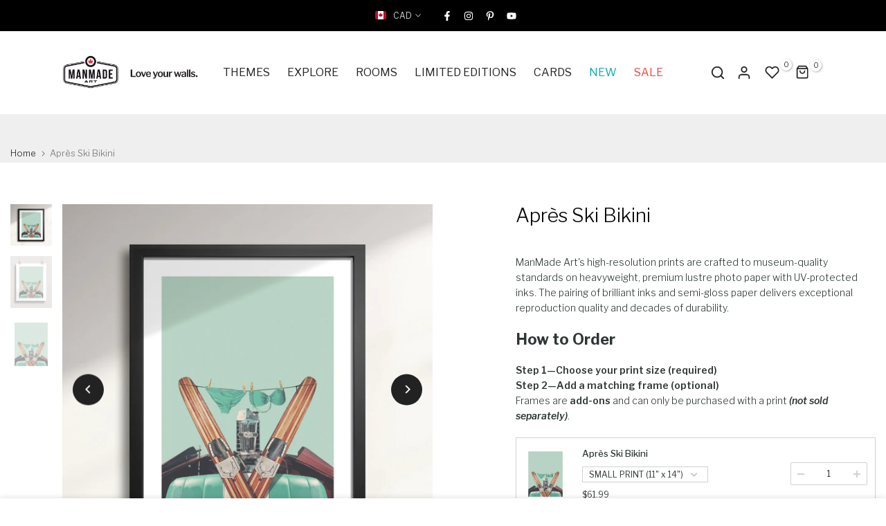

--- FILE ---
content_type: text/html; charset=utf-8
request_url: https://manmadeart.ca/?section_id=mini_cart
body_size: 4573
content:
<div id="shopify-section-mini_cart" class="shopify-section t4s_tp_cdt t4s_tp_tab"><svg class="t4s-d-none">
  <symbol id="icon-cart-remove" viewBox="0 0 24 24" stroke="currentColor" fill="none" stroke-linecap="round" stroke-linejoin="round">
    <polyline points="3 6 5 6 21 6"></polyline><path d="M19 6v14a2 2 0 0 1-2 2H7a2 2 0 0 1-2-2V6m3 0V4a2 2 0 0 1 2-2h4a2 2 0 0 1 2 2v2"></path><line x1="10" y1="11" x2="10" y2="17"></line><line x1="14" y1="11" x2="14" y2="17"></line>
  </symbol>
  <symbol id="icon-cart-edit" viewBox="0 0 24 24" stroke="currentColor" fill="none" stroke-linecap="round" stroke-linejoin="round">
    <path d="M11 4H4a2 2 0 0 0-2 2v14a2 2 0 0 0 2 2h14a2 2 0 0 0 2-2v-7"></path><path d="M18.5 2.5a2.121 2.121 0 0 1 3 3L12 15l-4 1 1-4 9.5-9.5z"></path>
  </symbol>
  <symbol id="icon-cart-tag" viewBox="0 0 448 512">
    <path d="M48 32H197.5C214.5 32 230.7 38.74 242.7 50.75L418.7 226.7C443.7 251.7 443.7 292.3 418.7 317.3L285.3 450.7C260.3 475.7 219.7 475.7 194.7 450.7L18.75 274.7C6.743 262.7 0 246.5 0 229.5V80C0 53.49 21.49 32 48 32L48 32zM112 176C129.7 176 144 161.7 144 144C144 126.3 129.7 112 112 112C94.33 112 80 126.3 80 144C80 161.7 94.33 176 112 176z"/>
  </symbol>
  <symbol id="icon-cart-spinner" viewBox="0 0 66 66">
    <circle class="t4s-path" fill="none" stroke-width="6" cx="33" cy="33" r="30"></circle>
  </symbol>
  <symbol id="icon-cart-check" viewBox="0 0 448 512">
    <path d="M443.3 100.7C449.6 106.9 449.6 117.1 443.3 123.3L171.3 395.3C165.1 401.6 154.9 401.6 148.7 395.3L4.686 251.3C-1.562 245.1-1.562 234.9 4.686 228.7C10.93 222.4 21.06 222.4 27.31 228.7L160 361.4L420.7 100.7C426.9 94.44 437.1 94.44 443.3 100.7H443.3z"/>
  </symbol>
  <symbol id="icon-cart-selected" viewBox="0 0 24 24">
  <path d="M9 20l-7-7 3-3 4 4L19 4l3 3z"></path>
  </symbol>
</svg><div class="t4s-drawer__header">
  <span data-cart-tab-title>Shopping cart</span>
  <button class="t4s-drawer__close" data-drawer-close aria-label="Close Cart">
    <svg class="t4s-iconsvg-close" xmlns="http://www.w3.org/2000/svg" viewBox="0 0 24 24" fill="none" stroke="currentColor" stroke-width="2" stroke-linecap="round" stroke-linejoin="round" class="feather feather-x"><line x1="18" y1="6" x2="6" y2="18"></line><line x1="6" y1="6" x2="18" y2="18"></line></svg>
  </button>
</div>

<div class="t4s-drawer__tabs-list t4s-minicart-tabs-list" data-tab-cart-wrap><button type="button" data-tab-cart-item class="t4s-drawer__tabs-item t4s-minicart-tabs-item " data-title="Your wishlist">
            <svg xmlns="http://www.w3.org/2000/svg" width="24" height="24" viewBox="0 0 24 24" fill="none" stroke="currentColor" stroke-width="2" stroke-linecap="round" stroke-linejoin="round" class="feather feather-heart"><path d="M20.84 4.61a5.5 5.5 0 0 0-7.78 0L12 5.67l-1.06-1.06a5.5 5.5 0 0 0-7.78 7.78l1.06 1.06L12 21.23l7.78-7.78 1.06-1.06a5.5 5.5 0 0 0 0-7.78z"></path></svg>
          </button><button type="button" data-tab-cart-item class="t4s-drawer__tabs-item t4s-minicart-tabs-item " data-title="Visited">
            <svg xmlns="http://www.w3.org/2000/svg" width="24" height="24" viewBox="0 0 24 24" fill="none" stroke="currentColor" stroke-width="2" stroke-linecap="round" stroke-linejoin="round" class="feather feather-eye"><path d="M1 12s4-8 11-8 11 8 11 8-4 8-11 8-11-8-11-8z"></path><circle cx="12" cy="12" r="3"></circle></svg>
          </button><button type="button" data-is-tab-cart data-tab-cart-item class="t4s-drawer__tabs-item t4s-minicart-tabs-item is--active" data-title="Shopping cart">
            <svg xmlns="http://www.w3.org/2000/svg" width="24" height="24" viewBox="0 0 24 24" fill="none" stroke="currentColor" stroke-width="2" stroke-linecap="round" stroke-linejoin="round" class="feather feather-shopping-bag"><path d="M6 2L3 6v14a2 2 0 0 0 2 2h14a2 2 0 0 0 2-2V6l-3-4z"></path><line x1="3" y1="6" x2="21" y2="6"></line><path d="M16 10a4 4 0 0 1-8 0"></path></svg>
          </button></div>

<div id="t4s-tab-wishlist" data-cart-tab-content class="t4s-minicart-tabs-item-wrap" aria-hidden="true"> 
        <div class="t4s-minicart-tabs-item-content t4s-current-scrollbar t4s-list-products-wishlist t4s_cover t4s_position_8 t4s_ratioadapt" data-t4s-scroll-me> 
          <div class="t4s-mini_cart__emty t4s-text-center t4s-tab-wishlist-empty">
            <svg class="t4s-empty-icon" xmlns="http://www.w3.org/2000/svg" width="24" height="24" viewBox="0 0 24 24" fill="none" stroke="currentColor" stroke-width="2" stroke-linecap="round" stroke-linejoin="round" class="feather feather-heart"><path d="M20.84 4.61a5.5 5.5 0 0 0-7.78 0L12 5.67l-1.06-1.06a5.5 5.5 0 0 0-7.78 7.78l1.06 1.06L12 21.23l7.78-7.78 1.06-1.06a5.5 5.5 0 0 0 0-7.78z"></path></svg>
            You don&#39;t have any liked products
          </div>
          <div class="t4s-tab-wishlist-skeleton" style="display: none;"><div class="t4s-row t4s-space-item-inner t4s-widget__pr">
                <div class="t4s-col-item t4s-col t4s-widget_img_pr"><div class="t4s-skeleton_img"></div></div>
                <div class="t4s-col-item t4s-col t4s-widget_if_pr t4s-pr">
                  <div class="t4s-skeleton_txt1"></div><div class="t4s-skeleton_txt2"></div>
                </div>
              </div><div class="t4s-row t4s-space-item-inner t4s-widget__pr">
                <div class="t4s-col-item t4s-col t4s-widget_img_pr"><div class="t4s-skeleton_img"></div></div>
                <div class="t4s-col-item t4s-col t4s-widget_if_pr t4s-pr">
                  <div class="t4s-skeleton_txt1"></div><div class="t4s-skeleton_txt2"></div>
                </div>
              </div><div class="t4s-row t4s-space-item-inner t4s-widget__pr">
                <div class="t4s-col-item t4s-col t4s-widget_img_pr"><div class="t4s-skeleton_img"></div></div>
                <div class="t4s-col-item t4s-col t4s-widget_if_pr t4s-pr">
                  <div class="t4s-skeleton_txt1"></div><div class="t4s-skeleton_txt2"></div>
                </div>
              </div><div class="t4s-row t4s-space-item-inner t4s-widget__pr">
                <div class="t4s-col-item t4s-col t4s-widget_img_pr"><div class="t4s-skeleton_img"></div></div>
                <div class="t4s-col-item t4s-col t4s-widget_if_pr t4s-pr">
                  <div class="t4s-skeleton_txt1"></div><div class="t4s-skeleton_txt2"></div>
                </div>
              </div><div class="t4s-row t4s-space-item-inner t4s-widget__pr">
                <div class="t4s-col-item t4s-col t4s-widget_img_pr"><div class="t4s-skeleton_img"></div></div>
                <div class="t4s-col-item t4s-col t4s-widget_if_pr t4s-pr">
                  <div class="t4s-skeleton_txt1"></div><div class="t4s-skeleton_txt2"></div>
                </div>
              </div></div>
        </div>
      </div><div id="t4s-tab-visited" data-cart-tab-content class="t4s-minicart-tabs-item-wrap" aria-hidden="true"> 
        <div class="t4s-minicart-tabs-item-content t4s-current-scrollbar t4s-list-products-visited t4s_cover t4s_position_8 t4s_ratioadapt" data-t4s-scroll-me> 
          <div class="t4s-mini_cart__emty t4s-text-center t4s-tab-visited-empty">You don&#39;t have any visited products</div>
          <div class="t4s-tab-visited-skeleton" style="display: none;"><div class="t4s-row t4s-space-item-inner t4s-widget__pr">
                <div class="t4s-col-item t4s-col t4s-widget_img_pr"><div class="t4s-skeleton_img"></div></div>
                <div class="t4s-col-item t4s-col t4s-widget_if_pr t4s-pr">
                  <div class="t4s-skeleton_txt1"></div><div class="t4s-skeleton_txt2"></div>
                </div>
              </div><div class="t4s-row t4s-space-item-inner t4s-widget__pr">
                <div class="t4s-col-item t4s-col t4s-widget_img_pr"><div class="t4s-skeleton_img"></div></div>
                <div class="t4s-col-item t4s-col t4s-widget_if_pr t4s-pr">
                  <div class="t4s-skeleton_txt1"></div><div class="t4s-skeleton_txt2"></div>
                </div>
              </div><div class="t4s-row t4s-space-item-inner t4s-widget__pr">
                <div class="t4s-col-item t4s-col t4s-widget_img_pr"><div class="t4s-skeleton_img"></div></div>
                <div class="t4s-col-item t4s-col t4s-widget_if_pr t4s-pr">
                  <div class="t4s-skeleton_txt1"></div><div class="t4s-skeleton_txt2"></div>
                </div>
              </div><div class="t4s-row t4s-space-item-inner t4s-widget__pr">
                <div class="t4s-col-item t4s-col t4s-widget_img_pr"><div class="t4s-skeleton_img"></div></div>
                <div class="t4s-col-item t4s-col t4s-widget_if_pr t4s-pr">
                  <div class="t4s-skeleton_txt1"></div><div class="t4s-skeleton_txt2"></div>
                </div>
              </div><div class="t4s-row t4s-space-item-inner t4s-widget__pr">
                <div class="t4s-col-item t4s-col t4s-widget_img_pr"><div class="t4s-skeleton_img"></div></div>
                <div class="t4s-col-item t4s-col t4s-widget_if_pr t4s-pr">
                  <div class="t4s-skeleton_txt1"></div><div class="t4s-skeleton_txt2"></div>
                </div>
              </div></div>
        </div>
      </div><form id="t4s-tab-minicart" data-cart-ajax="true" data-cart-tab-content action="/cart" method="post" novalidate class="t4s-minicart-tabs-item-wrap t4s-drawer__wrap" aria-hidden="false">
        <input type="hidden" data-cart-attr-rm name="attributes[collection_items_per_row]" value=""><input type="hidden" data-cart-discount name="discount" value=""><div class="t4s-drawer__main">
          <div data-t4s-scroll-me class="t4s-drawer__scroll t4s-current-scrollbar">
            <div class="t4s-cookie-message t4s-dn">Enable cookies to use the shopping cart</div><div data-cart-items class="t4s-mini_cart__items t4s_ratioadapt"><div class="t4s-mini_cart__emty">
                  <p>Your cart is empty.</p>
                          <a data-loading-bar class="t4s-btn-cart__emty" href="/collections">Return To Shop</a></div></div>
<div data-cart-tools class="t4s-mini_cart__tool t4s-when-cart-emty t4s-text-center"><div data-tooltip="top" data-cart-tool_action data-id="note" class="mini_cart_tool_btn is--note is--addNote ">
          <svg xmlns="http://www.w3.org/2000/svg" width="24" height="24" viewBox="0 0 24 24" fill="none" stroke="currentColor" stroke-width="2" stroke-linecap="round" stroke-linejoin="round" class="feather feather-clipboard"><path d="M16 4h2a2 2 0 0 1 2 2v14a2 2 0 0 1-2 2H6a2 2 0 0 1-2-2V6a2 2 0 0 1 2-2h2"></path><rect x="8" y="2" width="8" height="4" rx="1" ry="1"></rect></svg>Add Order Note
         </div>
         <div data-tooltip="top" data-cart-tool_action data-id="note" class="mini_cart_tool_btn is--note is--editNote t4s-d-none">
         <svg xmlns="http://www.w3.org/2000/svg" width="24" height="24" viewBox="0 0 24 24" fill="none" stroke="currentColor" stroke-width="2" stroke-linecap="round" stroke-linejoin="round" class="feather feather-clipboard"><path d="M16 4h2a2 2 0 0 1 2 2v14a2 2 0 0 1-2 2H6a2 2 0 0 1-2-2V6a2 2 0 0 1 2-2h2"></path><rect x="8" y="2" width="8" height="4" rx="1" ry="1"></rect></svg>Edit Order Note
        </div><div data-tooltip="top" data-cart-tool_action data-id="rates" class="mini_cart_tool_btn is--rates"><svg xmlns="http://www.w3.org/2000/svg" width="24" height="24" viewBox="0 0 24 24" fill="none" stroke="currentColor" stroke-width="2" stroke-linecap="round" stroke-linejoin="round" class="feather feather-truck"><rect x="1" y="3" width="15" height="13"></rect><polygon points="16 8 20 8 23 11 23 16 16 16 16 8"></polygon><circle cx="5.5" cy="18.5" r="2.5"></circle><circle cx="18.5" cy="18.5" r="2.5"></circle></svg>Estimate shipping</div><div data-tooltip="top" data-cart-tool_action data-id="discount" class="mini_cart_tool_btn is--discount"><svg xmlns="http://www.w3.org/2000/svg" width="24" height="24" viewBox="0 0 24 24" fill="none" stroke="currentColor" stroke-width="2" stroke-linecap="round" stroke-linejoin="round" class="feather feather-percent"><line x1="19" y1="5" x2="5" y2="19"></line><circle cx="6.5" cy="6.5" r="2.5"></circle><circle cx="17.5" cy="17.5" r="2.5"></circle></svg>Add A Coupon</div></div><div class="t4s-when-cart-emty" data-cart-upsell-options='{ "baseurl": "/recommendations/products", "limit": 5, "product_id": 19041994, "section_id": "mini_cart_upsell" }'></div></div>
        </div>
        <div class="t4s-drawer__bottom">
<!-- Progress Bar Code Start -->
                          
<style>
  
  .progress-bar {
    border-radius: 30px;
  }

  .ProgressBarBody {
padding: 5px 0px !important;
    background-color: rgb(255, 255, 255, 0) !important;
  }

  .loadingDiv {
    min-height: 80px !important;
  }

</style>
                          
    <div class="ProgressBarLoadingWrapper">
<div class="loadingDiv" style="background: #eee; display: block; margin-bottom:15px;">

</div>
      
    <div id="ProgressBar" class="ProgressBar-embed ProgressBarMainWrapper">
	<div style="">
		<div class="ProgressBarTimmerBody"></div>
		<div class="ProgressBarBody">
			<div class="ProgressBarBarsWrapper">
				<div class="blockProgressWrapper">
					<div class="blockProgressWrapper-1"></div>
					<div class="blockProgressWrapper-2"></div>
					<div class="blockProgressWrapper-3"></div>
				</div>
				<div class="FlexProgressBlock">
					<div class="FlexProgressBlockHeaddding"></div>
					<div class="FlexProgressBlockHeaddding-1"></div>
					<div class="FlexProgressBlockHeaddding-2"></div>
					<div class="flexProgressBarWrapper">
						<div class="inlinePrgressBar"></div>
						<div class="inlinePrgressBar-1"></div>
						<div class="inlinePrgressBar-2"></div>
					</div>
				</div>
			</div>
			<div class="GoalAchievedMessage">
				<h5 class="GoalAchievedMessageText"></h5> </div>
			<div class="SuccessWrapper-0"></div>
			<div class="SuccessWrapper-1"></div>
			<div class="SuccessWrapper-2"></div>
			<div class="upselStackWrapper" style="margin-top: 20px;"> </div>
			<div id="ProgressBarCarousel" class="upselCarouselWrapper" style="margin-top: 20px;">
				<div id="myCarousel" class="carousel slide" data-ride="carousel">
					<!-- Indicators -->
					<!-- Wrapper for slides -->
					<div class="carousel-inner"> </div>
					<!-- Left and right controls -->
					<a class="left carousel-control" href="#myCarousel" data-slide="prev"> <i class="carouselIconPBar fa-solid fa-chevron-left"></i> <span class="sr-only">Previous</span> </a>
					<a class="right carousel-control" href="#myCarousel" data-slide="next"> <i class="carouselIconPBar fa-solid fa-chevron-right"></i> <span class="sr-only">Next</span> </a>
				</div>
			</div>
		</div>
	</div>
</div>
</div>
<!-- Progress Bar Code End --><div data-cart-discounts></div><div class="t4s-cart-total t4s-row t4s-gx-5 t4s-gy-0 t4s-align-items-center t4s-justify-content-between" >
                  <div class="t4s-col-auto t4s-col-item"><strong>Subtotal:</strong></div>
                  <div data-cart-prices class="t4s-col-auto t4s-col-item t4s-text-right"><div class="t4s-cart__totalPrice"><span class=money>$0.00 CAD</span></div>
                  </div>
                </div><p class="t4s-cart__tax" >Taxes and shipping calculated at checkout
</p><link href="//manmadeart.ca/cdn/shop/t/63/assets/button-style.css?v=110768933871405279251717662445" rel="stylesheet" type="text/css" media="all" />
                  <link href="//manmadeart.ca/cdn/shop/t/63/assets/custom-effect.css?v=176866072735073026141717662445" rel="stylesheet" media="print" onload="this.media='all'"><div class="t4s-minicart-group-btns"><a  href="/cart" data-loading-bar class="t4s-btn__cart t4s-btn t4s-btn-base t4s-btn-style-outline t4s-btn-color-primary t4s-btn-effect-fade t4s-w-100 t4s-justify-content-center"><span class="t4s-truncate">View cart </span></a><button  type="submit" data-loading-bar data-confirm="ck_lumise" name="checkout" class="t4s-btn__checkout t4s-btn t4s-btn-base t4s-btn-style-default t4s-btn-color-dark t4s-btn-effect-default t4s-w-100 t4s-justify-content-center"><span class="t4s-truncate">Check Out</span></button></div></div>
      </form><div class="t4s-mini_cart-tool__content is--note t4s-pe-none">             
    <label for="CartSpecialInstructions" class="t4s-d-block"><span class="t4s-txt_add_note ">Add Order Note</span><span class="t4s-txt_edit_note t4s-d-none">Edit Order Note</span></label>
    <textarea name="note" data-opend-focus id="CartSpecialInstructions" placeholder="How can we help you?"></textarea>
    <button type="button" data-cart-tool_close class="button t4s-mini_cart-tool__primary">Save</button>
    <button type="button" data-cart-tool_close class="t4s-mini_cart-tool__back">Cancel</button>
  </div><div class="t4s-mini_cart-tool__content is--rates t4s-pe-none">
    <div class="t4s-mini_cart-tool__wrap" data-estimate-shipping-wrap data-id="mini_cart">
    <span class="t4s-mini_cart-tool__text">Estimate shipping</span>
      <div class="t4s-field">
        <label for="ShippingCountry_mini_cart">Country</label>
        <select id="ShippingCountry_mini_cart" name="country" data-default="United States"><option value="Canada" data-provinces="[[&quot;Alberta&quot;,&quot;Alberta&quot;],[&quot;British Columbia&quot;,&quot;British Columbia&quot;],[&quot;Manitoba&quot;,&quot;Manitoba&quot;],[&quot;New Brunswick&quot;,&quot;New Brunswick&quot;],[&quot;Newfoundland and Labrador&quot;,&quot;Newfoundland and Labrador&quot;],[&quot;Northwest Territories&quot;,&quot;Northwest Territories&quot;],[&quot;Nova Scotia&quot;,&quot;Nova Scotia&quot;],[&quot;Nunavut&quot;,&quot;Nunavut&quot;],[&quot;Ontario&quot;,&quot;Ontario&quot;],[&quot;Prince Edward Island&quot;,&quot;Prince Edward Island&quot;],[&quot;Quebec&quot;,&quot;Quebec&quot;],[&quot;Saskatchewan&quot;,&quot;Saskatchewan&quot;],[&quot;Yukon&quot;,&quot;Yukon&quot;]]">Canada</option>
<option value="---" data-provinces="[]">---</option>
<option value="Canada" data-provinces="[[&quot;Alberta&quot;,&quot;Alberta&quot;],[&quot;British Columbia&quot;,&quot;British Columbia&quot;],[&quot;Manitoba&quot;,&quot;Manitoba&quot;],[&quot;New Brunswick&quot;,&quot;New Brunswick&quot;],[&quot;Newfoundland and Labrador&quot;,&quot;Newfoundland and Labrador&quot;],[&quot;Northwest Territories&quot;,&quot;Northwest Territories&quot;],[&quot;Nova Scotia&quot;,&quot;Nova Scotia&quot;],[&quot;Nunavut&quot;,&quot;Nunavut&quot;],[&quot;Ontario&quot;,&quot;Ontario&quot;],[&quot;Prince Edward Island&quot;,&quot;Prince Edward Island&quot;],[&quot;Quebec&quot;,&quot;Quebec&quot;],[&quot;Saskatchewan&quot;,&quot;Saskatchewan&quot;],[&quot;Yukon&quot;,&quot;Yukon&quot;]]">Canada</option>
<option value="United States" data-provinces="[[&quot;Alabama&quot;,&quot;Alabama&quot;],[&quot;Alaska&quot;,&quot;Alaska&quot;],[&quot;American Samoa&quot;,&quot;American Samoa&quot;],[&quot;Arizona&quot;,&quot;Arizona&quot;],[&quot;Arkansas&quot;,&quot;Arkansas&quot;],[&quot;Armed Forces Americas&quot;,&quot;Armed Forces Americas&quot;],[&quot;Armed Forces Europe&quot;,&quot;Armed Forces Europe&quot;],[&quot;Armed Forces Pacific&quot;,&quot;Armed Forces Pacific&quot;],[&quot;California&quot;,&quot;California&quot;],[&quot;Colorado&quot;,&quot;Colorado&quot;],[&quot;Connecticut&quot;,&quot;Connecticut&quot;],[&quot;Delaware&quot;,&quot;Delaware&quot;],[&quot;District of Columbia&quot;,&quot;Washington DC&quot;],[&quot;Federated States of Micronesia&quot;,&quot;Micronesia&quot;],[&quot;Florida&quot;,&quot;Florida&quot;],[&quot;Georgia&quot;,&quot;Georgia&quot;],[&quot;Guam&quot;,&quot;Guam&quot;],[&quot;Hawaii&quot;,&quot;Hawaii&quot;],[&quot;Idaho&quot;,&quot;Idaho&quot;],[&quot;Illinois&quot;,&quot;Illinois&quot;],[&quot;Indiana&quot;,&quot;Indiana&quot;],[&quot;Iowa&quot;,&quot;Iowa&quot;],[&quot;Kansas&quot;,&quot;Kansas&quot;],[&quot;Kentucky&quot;,&quot;Kentucky&quot;],[&quot;Louisiana&quot;,&quot;Louisiana&quot;],[&quot;Maine&quot;,&quot;Maine&quot;],[&quot;Marshall Islands&quot;,&quot;Marshall Islands&quot;],[&quot;Maryland&quot;,&quot;Maryland&quot;],[&quot;Massachusetts&quot;,&quot;Massachusetts&quot;],[&quot;Michigan&quot;,&quot;Michigan&quot;],[&quot;Minnesota&quot;,&quot;Minnesota&quot;],[&quot;Mississippi&quot;,&quot;Mississippi&quot;],[&quot;Missouri&quot;,&quot;Missouri&quot;],[&quot;Montana&quot;,&quot;Montana&quot;],[&quot;Nebraska&quot;,&quot;Nebraska&quot;],[&quot;Nevada&quot;,&quot;Nevada&quot;],[&quot;New Hampshire&quot;,&quot;New Hampshire&quot;],[&quot;New Jersey&quot;,&quot;New Jersey&quot;],[&quot;New Mexico&quot;,&quot;New Mexico&quot;],[&quot;New York&quot;,&quot;New York&quot;],[&quot;North Carolina&quot;,&quot;North Carolina&quot;],[&quot;North Dakota&quot;,&quot;North Dakota&quot;],[&quot;Northern Mariana Islands&quot;,&quot;Northern Mariana Islands&quot;],[&quot;Ohio&quot;,&quot;Ohio&quot;],[&quot;Oklahoma&quot;,&quot;Oklahoma&quot;],[&quot;Oregon&quot;,&quot;Oregon&quot;],[&quot;Palau&quot;,&quot;Palau&quot;],[&quot;Pennsylvania&quot;,&quot;Pennsylvania&quot;],[&quot;Puerto Rico&quot;,&quot;Puerto Rico&quot;],[&quot;Rhode Island&quot;,&quot;Rhode Island&quot;],[&quot;South Carolina&quot;,&quot;South Carolina&quot;],[&quot;South Dakota&quot;,&quot;South Dakota&quot;],[&quot;Tennessee&quot;,&quot;Tennessee&quot;],[&quot;Texas&quot;,&quot;Texas&quot;],[&quot;Utah&quot;,&quot;Utah&quot;],[&quot;Vermont&quot;,&quot;Vermont&quot;],[&quot;Virgin Islands&quot;,&quot;U.S. Virgin Islands&quot;],[&quot;Virginia&quot;,&quot;Virginia&quot;],[&quot;Washington&quot;,&quot;Washington&quot;],[&quot;West Virginia&quot;,&quot;West Virginia&quot;],[&quot;Wisconsin&quot;,&quot;Wisconsin&quot;],[&quot;Wyoming&quot;,&quot;Wyoming&quot;]]">United States</option></select>
      </div>
      <div class="t4s-field" id="ShippingProvinceContainer_mini_cart" style="display: none">
        <label for="ShippingProvince_mini_cart" id="address_province_label">Province</label>
        <select id="ShippingProvince_mini_cart" name="province" data-default=""></select>
      </div>  
      <div class="t4s-field">
        <label for="ShippingZip_mini_cart">Zip code</label>
        <input type="text" data-opend-focus id="ShippingZip_mini_cart" name="zip" value=""/>
      </div>
      <div class="t4s-field">
      <button type="button" data-action="estimate-shipping" class="t4s-get__rates t4s-mini_cart-tool__primary t4s-btn-loading__svg">
        <span class="t4s-btn-atc_text">Estimate</span>
        <div class="t4s-loading__spinner t4s-dn">
          <svg  width="16" height="16" aria-hidden="true" focusable="false" role="presentation" class="t4s-svg__spinner" viewBox="0 0 66 66" xmlns="http://www.w3.org/2000/svg"><circle class="t4s-path" fill="none" stroke-width="6" cx="33" cy="33" r="30"></circle></svg>
        </div>  
      </button>
        <button type="button" data-cart-tool_close class="t4s-mini_cart-tool__back">Cancel</button>
      </div>
      <div data-response-rates class="t4s-response__rates"></div>
      <template data-lang-rates class="t4s-d-none">
        {
          "multiple_rates": "We found [number_of_rates] shipping rates available for [address], starting at [rate].",
          "one_rate": "We found one shipping rate available for [address].",
          "no_rates": "Sorry, we do not ship to this destination.",
          "rate_value": "[rate_title] at [rate]",
          "errors": "There are some errors:"
        }
      </template>  
    </div>
  </div><div class="t4s-mini_cart-tool__content is--discount t4s-pe-none">
    <div class="t4s-mini_cart-tool__wrap">
      <span class="t4s-mini_cart-tool__text">Add A Coupon</span>
      <p>Coupon code will work on checkout page</p>
      <div class="t4s-field">
        <input type="text" data-opend-focus data-name="discount" id="CartDiscountcode" value placeholder="Coupon code">
      </div>
      <div class="t4s-field">
        <button type="button" data-action="save-discountcode" data-cart-tool_close class="t4s-mini_cart-tool__primary">Save</button>
        <button type="button" data-cart-tool_close class="t4s-mini_cart-tool__back">Cancel</button>
      </div>
    </div>
  </div></div>

--- FILE ---
content_type: text/html; charset=utf-8
request_url: https://manmadeart.ca/products/apres-ski-bikini/?section_id=popups
body_size: 461
content:
<div id="shopify-section-popups" class="shopify-section t4s-section-popup t4s-section-admn2-fixed t4s_bk_flickity t4s_tp_cd t4s_tp_istope">
			<style data-shopify>#t4s-popup__cookies-law {
						position: fixed;
						top: auto;
						bottom: 0;
						left: 0;
						right: 0;
						background-color: var(--t4s-light-color);
						z-index: 999;
						padding: 15px 35px;
						box-shadow: 0 0 9px rgba(0,0,0,.14);
						transition: -webkit-transform .35s ease;
						transition: transform .35s ease;
						transition: transform .35s ease,-webkit-transform .35s ease;
						-webkit-transform: translate3d(0,100%,0);
						transform: translate3d(0,100%,0);
					}
					#t4s-popup__cookies-law.on--show {
						-webkit-transform: none;
						transform: none;
					}
					.t4s-popup__cookies-law.on--hide {
						-webkit-transform: translate3d(0,100%,0);
						transform: translate3d(0,100%,0);
					}
					a.t4s-pp_cookies__more-btn {
						border-bottom: 2px solid #f6f6f8;
						color: var(--secondary-color);
						font-weight: 500;
						font-size: 13px;
						margin-right: 20px;
						transition: all .25s ease;
					}
					a.t4s-pp_cookies__more-btn:focus, a.t4s-pp_cookies__more-btn:hover {
						opacity: .7;
					}
					button.t4s-pp_cookies__decline-btn,
					button.t4s-pp_cookies__accept-btn {
						font-weight: 500;
						padding: 10px 14px;
						font-size: 12px;
						background-color: #2d3635;
						color: var(--t4s-light-color);
						min-width: 100px;
						border-radius: 4px;
						transition: all .25s ease;
					}
					button.t4s-pp_cookies__accept-btn:focus, 
					button.t4s-pp_cookies__accept-btn:hover {
						background-color: #00a9b7;
					}
					button.t4s-pp_cookies__decline-btn {
						margin-right: 20px;
						padding: 8px 25px;
						background-color: var(--t4s-light-color);
						color: rgba(var(--secondary-color-rgb), 0.7);
						border: 2px solid rgba(var(--secondary-color-rgb), 0.5);						
					}
					button.t4s-pp_cookies__decline-btn:hover {
						background-color: rgba(var(--secondary-color-rgb), 0.035);
					}
					@media (max-width:767px) {
						.t4s-popup_cookies_text {
							margin-bottom: 15px;
						}
						#t4s-popup__cookies-law {
							padding: 15px;
						}
						a.t4s-pp_cookies__more-btn,
						button.t4s-pp_cookies__decline-btn {
							margin-bottom: 5px;
						}
					}</style><div id="t4s-popup__cookies-law" data-block="cookie_zyGAxF" class="t4s-popup_cookies_wrap t4s-container-fluid on--hide" data-stt='{ "day_next": 60,"pp_version": 1994, "show": 2 }' >
					<div class="t4s-row t4s-align-items-center t4s-justify-content-center t4s-text-center t4s-text-md-start">
						<div class="t4s-col-item t4s-col-12 t4s-col-md t4s-popup_cookies_text">We use cookies to improve your experience on our website. By browsing this website, you agree to our use of cookies.</div>
						<div class="t4s-col-item t4s-col-12 t4s-col-md-auto t4s-popup_cookies_btns"><button type="button" class="t4s-pp_cookies__decline-btn">Decline</button><button type="button" class="t4s-pp_cookies__accept-btn">Accept</button></div>
					</div>
				</div></div>

--- FILE ---
content_type: text/css
request_url: https://manmadeart.ca/cdn/shop/t/63/assets/custom.css?v=137051471507869596201717662445
body_size: -570
content:
button{border-radius:5px}
/*# sourceMappingURL=/cdn/shop/t/63/assets/custom.css.map?v=137051471507869596201717662445 */


--- FILE ---
content_type: text/css
request_url: https://manmadeart.ca/cdn/shop/t/63/assets/grouped.css?v=52358657329115187361717662445
body_size: -150
content:
.t4s-grouped-product-list td{padding:13px 11px}.t4s-grouped-pr__img-wrap img{min-width:50px;max-width:62px}.t4s-grouped-pr__link{color:var(--secondary-color);font-weight:500;font-size:13px;margin-bottom:10px}.t4s-grouped-pr__info select{border-radius:0;display:block;margin-bottom:10px;height:23px;font-size:12px;font-weight:400;width:auto;padding:0 30px 0 9px}.t4s-grouped-pr__img,.t4s-grouped-pr__info{border-left:0;border-right:0}.t4s-grouped-pr__qty .t4s-quantity-wrapper{display:inline-flex;border-radius:2px;border:1px solid var(--border-color)}.t4s-grouped-pr__qty .t4s-quantity-wrapper button.t4s-quantity-selector{background-color:transparent;padding:0;width:28px;height:31px;color:var(--border-color);border:0;display:flex;align-items:center;justify-content:center}.t4s-grouped-pr__qty .t4s-quantity-wrapper button.t4s-quantity-selector svg{width:10px}.t4s-grouped-product-list{margin-bottom:23px}.t4s-grouped-pr__qty input.t4s-quantity-input{width:53px;border:0;padding:0;height:31px;font-weight:400;font-size:12px;color:var(--t4s-dark-color);text-align:center}.t4s-grouped-pr__qty .t4s-quantity-wrapper button.t4s-quantity-selector:hover,.t4s-grouped-pr__link:hover{color:var(--accent-color)}.t4s-grouped-pr__price{font-size:12px;font-weight:400;color:var(--primary-price-color)}.t4s-grouped__total-price del,.t4s-grouped-pr__price del{color:var(--secondary-price-color)}.t4s-grouped__total-price{color:var(--primary-price-color)}.t4s-grouped__text-total-price{font-size:20px;color:var(--secondary-color);font-weight:500;margin:0 5px 10px 0}.t4s-grouped-product-list td{text-align:center}@media (min-width: 1025px){.t4s-product-form__variants.t4s-grouped-product.is-btn-full-width__false .t4s-product-form__buttons,.t4s-product-form__variants.t4s-grouped-product.is-btn-full-width__false .t4s-product-form__submit{min-width:230px}}
/*# sourceMappingURL=/cdn/shop/t/63/assets/grouped.css.map?v=52358657329115187361717662445 */


--- FILE ---
content_type: text/css
request_url: https://manmadeart.ca/cdn/shop/t/63/assets/banner-custom.css?v=10806917442842618141717662445
body_size: 67
content:
.t4s-bn-wrap>a.t4s-d-inline-block{font-size:0}.t4s-bn-content-bn_dark .t4s-bn-subtitle,.t4s-bn-content-bn_dark .t4s-bn-title,.t4s-bn-content-bn_dark .t4s-btn,.t4s-bn-content-bn_dark .t4s-btn:hover{color:var(--t4s-dark-color)}.t4s-bn-content-bn_light .t4s-bn-subtitle,.t4s-bn-content-bn_light .t4s-bn-title,.t4s-bn-content-bn_light .t4s-btn,.t4s-bn-content-bn_light .t4s-btn:hover{color:var(--t4s-light-color)}.t4s-bn-des_1,.t4s-bn-des_5{overflow:hidden}.t4s-bn-des_1 .t4s-bn-content{left:0;right:0;bottom:30px;text-align:center}.t4s-bn-des_1 .t4s-bn-subtitle{font-size:12px;letter-spacing:3px;margin-bottom:10px}.t4s-bn-des_1 .t4s-bn-title{font-size:45px;font-weight:300;line-height:1.2;margin-bottom:10px}.t4s-bn-content a.t4s-btn{position:relative;line-height:30px;font-size:14px;display:inline-block;border-bottom:none}.t4s-bn-des_1 .t4s-bn-inner a.t4s-btn:before{border-bottom:2px solid}.t4s-bn-content a.t4s-btn:before{content:"";border-bottom:1px solid;position:absolute;bottom:0;opacity:1;left:0;z-index:0;width:100%;height:auto;visibility:visible}.t4s-bn-wrap:not(.t4s-bn-des_1) .t4s-bn-content-bn_dark a.t4s-btn:before{color:var(--t4s-dark-color)}.t4s-bn-content a.t4s-btn:hover,.t4s-bn-content a.t4s-btn:hover:before,.t4s-bn-wrap:not(.t4s-bn-des_1) .t4s-bn-content-bn_dark a.t4s-btn:hover:before,.t4s-bn-wrap:not(.t4s-bn-des_1) .t4s-bn-content-bn_light a.t4s-btn:hover:before{color:var(--accent-color)}.t4s-bn-content a.t4s-btn:after{content:"";border-bottom:1px solid;position:absolute;bottom:0;left:0;width:0;transition:.3s;color:var(--accent-color)}.t4s-bn-des_1 .t4s-bn-inner a.t4s-btn:after{border-bottom:2px solid}.t4s-text-h-start .t4s-bn-inner{margin-right:auto}.t4s-text-h-center .t4s-bn-inner{margin:0 auto}.t4s-text-h-end .t4s-bn-inner{margin-left:auto}.t4s-text-v-top{align-items:flex-start}.t4s-text-v-middle{align-items:center}.t4s-text-v-bottom{align-items:flex-end}.t4s-mega-bn{display:flex;-ms-flex-preferred-size:100%;flex-basis:100%;width:100%;background-repeat:no-repeat;background-position:50%;position:absolute;top:0;left:0;bottom:0;right:0;z-index:1;padding:20px}.t4s-bn-content{padding:var(--pdbn)}.t4s-over-link{top:0;left:0;right:0;bottom:0}.t4s-bn-des_2 .t4s-bn-title,.t4s-bn-des_3 .t4s-bn-title,.t4s-bn-des_4 .t4s-bn-title,.t4s-bn-des_5 .t4s-bn-title{font-size:50px;font-weight:300;line-height:1.2;margin-bottom:10px}.t4s-bn-des_2 .t4s-bn-content-bn_dark .t4s-btn,.t4s-bn-des_3 .t4s-bn-content-bn_dark .t4s-btn,.t4s-bn-des_4 .t4s-bn-content-bn_dark .t4s-btn,.t4s-bn-des_5 .t4s-bn-content-bn_dark .t4s-btn{color:var(--text-color)}.t4s-bn-des_2 .t4s-bn-content{position:absolute;top:-16px;transform:translateY(-50%);text-align:left;left:167px}.t4s-bn-des_3 .t4s-bn-content{position:absolute;top:-16px;transform:translateY(-50%);text-align:left;left:60px}.t4s-bn-des_2 .t4s-bn-subtitle,.t4s-bn-des_3 .t4s-bn-subtitle,.t4s-bn-des_4 .t4s-bn-subtitle,.t4s-bn-des_5 .t4s-bn-subtitle{font-size:14px;font-weight:500}.t4s-bn-des_4 .t4s-bn-content{top:50%;text-align:left;left:0;width:100%;transform:translateY(-50%) translate(-22%)}.t4s-bn-des_4{margin-left:14%}.t4s-bn-des_5 .t4s-bn-content{text-align:left;left:60px;bottom:50px}@media (min-width: 1025px) and (max-width: 1600px){div.t4s-bn-des_2 .t4s-bn-content{position:absolute;top:-15px;transform:translateY(-50%);text-align:left;left:90px}div.t4s-bn-des_4 .t4s-bn-content{transform:translateY(-50%) translate(-45px)}div.t4s-bn-des_4{margin-left:45px}.t4s-bn-des_2 .t4s-bn-inner .t4s-bn-title,.t4s-bn-des_3 .t4s-bn-inner .t4s-bn-title,.t4s-bn-des_4 .t4s-bn-inner .t4s-bn-title,.t4s-bn-des_5 .t4s-bn-inner .t4s-bn-title{font-size:45px}}@media (min-width: 768px) and (max-width: 1024px){.t4s-bn-content{padding:var(--pdbn-tb)}div.t4s-bn-des_2 .t4s-bn-content,div.t4s-bn-des_3 .t4s-bn-content{left:45px}div.t4s-bn-des_4 .t4s-bn-content{transform:translateY(-50%) translate(-45px)}div.t4s-bn-des_4{margin-left:45px}.t4s-bn-des_1 .t4s-bn-inner .t4s-bn-title,.t4s-bn-des_2 .t4s-bn-inner .t4s-bn-title,.t4s-bn-des_3 .t4s-bn-inner .t4s-bn-title,.t4s-bn-des_4 .t4s-bn-inner .t4s-bn-title,.t4s-bn-des_5 .t4s-bn-inner .t4s-bn-title{font-size:25px}div.t4s-bn-des_5 .t4s-bn-content{left:45px;bottom:35px}}@media (max-width: 767px){div.t4s-bn-content{padding:var(--pdbn-mb)}.t4s-bn-des_1 .t4s-bn-inner .t4s-bn-title,.t4s-bn-des_2 .t4s-bn-inner .t4s-bn-title,.t4s-bn-des_3 .t4s-bn-inner .t4s-bn-title,.t4s-bn-des_4 .t4s-bn-inner .t4s-bn-title,.t4s-bn-des_5 .t4s-bn-inner .t4s-bn-title{font-size:30px}div.t4s-bn-des_2 .t4s-bn-content,div.t4s-bn-des_3 .t4s-bn-content{position:absolute;top:30px;transform:none;text-align:left;left:30px}div.t4s-bn-des_4 .t4s-bn-content{padding-left:30px;transform:translateY(-50%) translate(0)}div.t4s-bn-des_4{margin-left:0}div.t4s-bn-des_5 .t4s-bn-content{left:30px;bottom:30px}}
/*# sourceMappingURL=/cdn/shop/t/63/assets/banner-custom.css.map?v=10806917442842618141717662445 */


--- FILE ---
content_type: text/css
request_url: https://manmadeart.ca/cdn/shop/t/63/assets/collection-item.css?v=155260109117979516381717662445
body_size: 1478
content:
.t4s-collection-item{margin-bottom:var(--mgb);--title-cl: var(--pri-cl);--bg-cl: tranparent;--btn-cl: var(--second-cl);--border-cl: var(--second-cl);--title-hover-cl: var(--pri-hover-cl);--bg-hover-cl: tranparent;--btn-hover-cl: var(--second-hover-cl);--border-hover-cl: var(--second-hover-cl)}.t4s-collections-list-manual .t4s-collection-item .t4s_ratio{--aspect-ratioapt: 4/3;overflow:hidden}.t4s-collection-item .t4s-coll-img,.t4s-collection-item .t4s_ratio,.t4s-collection-item .t4s-eff-border-run:before,.t4s-collection-item .t4s-eff-border-run:after{border-radius:var(--item-rd)}.t4s-featured-collections .t4s_ratioadapt .t4s_ratio{max-width:var(--max-width)}.t4s-featured-collections .t4s_ratioadapt .t4s-text-center .t4s_ratio{margin:0 auto}.t4s-collection-item .t4s-coll-img{position:relative}.t4s-collection-item .t4s-collection-badge{display:inline-block;vertical-align:top;min-width:102px;height:37px;line-height:37px;border-radius:3px;font-weight:600;font-size:16px;background-color:var(--badge-cl);color:var(--badge-cl2);z-index:1;top:19px;right:19px}.t4s-collection-item:hover .t4s-collection-badge{-webkit-animation-name:t4s-ani-shake;animation-name:t4s-ani-shake;-webkit-animation-duration:1.5s;-webkit-animation-fill-mode:both;animation-duration:1.5s;animation-fill-mode:both}.t4s-collection-item .t4s-collection-title{font-size:var(--title-fs);font-weight:var(--title-fw);display:inline-block;vertical-align:top;line-height:1.4;min-height:24px;color:var(--title-cl);border-color:var(--border-cl);background-color:var(--bg-cl);padding:0 5px}.t4s-collection-item.t4s-text-default .t4s-collection-title{padding-inline-start:0}.t4s-collection-item .t4s-collection-title>span{line-height:1.4}.t4s-collection-item .t4s-collection-btn{color:var(--second-cl);border-color:var(--second-cl);display:inline-block;vertical-align:top}.t4s-collection-item .t4s-collection-content{overflow:hidden}.t4s-featured-collections .t4s-collection-item .t4s-collection-content{background-color:var(--item-cl);padding-top:var(--pd-top);padding-inline-end:var(--pd-right);padding-bottom:var(--pd-bottom);padding-inline-start:var(--pd-left);transition:all .3s ease-in}.t4s-featured-collections .t4s-box-shadow-hover__true .t4s-collection-item__wrap{padding-top:5px;padding-bottom:32px;border-radius:var(--item-content-rd)}.t4s-featured-collections .t4s-box-shadow-hover__true .t4s-collection-content:hover{box-shadow:0 8px 30px #0000001a}.t4s-list-collections:not(.t4s-collection-des-3):not(.t4s-collection-des-4):not(.t4s-collection-des-7):not(.t4s-collection-des-9):not(.t4s-collection-des-10):not(.t4s-collection-des-11) .t4s-collection-item .t4s-collection-wrapper{position:absolute;z-index:3;padding:0;display:block;flex-direction:column;justify-content:center;align-items:flex-start;top:50%;left:50%;-webkit-transform:translateX(-50%) translateY(-50%);transform:translate(-50%) translateY(-50%);max-width:100%}.t4s-list-collections:not(.t4s-collection-des-3):not(.t4s-collection-des-4):not(.t4s-collection-des-7):not(.t4s-collection-des-9):not(.t4s-collection-des-11) .t4s-collection-item.t4s-text-center .t4s-collection-wrapper{align-items:center}.t4s-list-collections.t4s-collection-pos-2:not(.t4s-collection-des-3):not(.t4s-collection-des-4):not(.t4s-collection-des-7):not(.t4s-collection-des-9):not(.t4s-collection-des-11) .t4s-collection-item .t4s-collection-wrapper{top:auto;bottom:var(--space-bottom);-webkit-transform:translateX(-50%);transform:translate(-50%)}.t4s-collection-wrapper-content{display:inline-flex}.t4s-list-collections.t4s-collection-pos-3:not(.t4s-collection-des-3):not(.t4s-collection-des-4):not(.t4s-collection-des-7):not(.t4s-collection-des-9):not(.t4s-collection-des-11) .t4s-collection-item .t4s-collection-wrapper,.t4s-list-collections.t4s-collection-pos-4:not(.t4s-collection-des-3):not(.t4s-collection-des-4):not(.t4s-collection-des-7):not(.t4s-collection-des-9):not(.t4s-collection-des-11) .t4s-collection-item .t4s-collection-wrapper{top:auto;bottom:var(--space-bottom);-webkit-transform:none;transform:none;left:auto;right:var(--space-bottom)}.t4s-list-collections.t4s-collection-pos-4:not(.t4s-collection-des-3):not(.t4s-collection-des-4):not(.t4s-collection-des-7):not(.t4s-collection-des-9):not(.t4s-collection-des-11) .t4s-collection-item .t4s-collection-wrapper{right:auto;left:var(--space-bottom)}.t4s-list-collections .flickityt4s-page-dots{margin-top:var(--dots-bottom-pos)}.t4s-collection-des-1 .t4s-collection-item{--title-cl: var(--pri-cl);--bg-cl: var(--second-cl);--title-hover-cl: var(--pri-hover-cl);--bg-hover-cl: var(--second-hover-cl)}.t4s-collection-des-1 .t4s-collection-item .t4s-collection-title{display:flex;align-items:center;min-width:var(--item-width);min-height:var(--item-height);max-width:100%}.t4s-collection-des-1 .t4s-collection-item .t4s-collection-title>span{overflow:hidden;text-overflow:ellipsis;white-space:nowrap;max-width:100%}.t4s-collection-des-2 .t4s-collection-item{--bg-cl: tranparent !important;--bg-hover-cl: tranparent !important}.t4s-collection-des-2 .t4s-collection-item .t4s-collection-title{margin:0 25px}.t4s-collection-des-3 .t4s-collection-item .t4s-collection-wrapper{padding-top:var(--space-bottom);padding-bottom:2px}.t4s-collection-des-3 .t4s-collection-item .t4s-collection-wrapper>span{display:block;margin-bottom:4px}.t4s-collection-des-3 .t4s-collection-item .t4s-collection-btn{font-size:13px;line-height:28px;border-bottom:solid 1px;border-color:var(--second-cl)}.t4s-collection-des-4 .t4s-collection-item .t4s-collection-wrapper{padding-top:var(--space-bottom);overflow:hidden}.t4s-collection-des-4 .t4s-collection-item .t4s-collection-title{position:relative;letter-spacing:1.4px;min-height:1px}.t4s-collection-des-4 .t4s-collection-item .t4s-collection-title>span{position:relative;z-index:3;line-height:1.4}.t4s-collection-des-4 .t4s-collection-item .t4s-collection-title:before,.t4s-collection-des-4 .t4s-collection-item .t4s-collection-title:after{position:absolute;z-index:1;content:"";bottom:-1px;left:50%;transform:translate(-50%);width:100%;min-width:90px;height:6px;transition:.5s ease-in-out 0s;background-color:var(--second-cl)}.t4s-collection-des-4 .t4s-collection-item .t4s-collection-title:before{min-width:1px;width:0;z-index:2}.t4s-collection-des-5 .t4s-collection-item .t4s-collection-wrapper>span{display:block}.t4s-collection-des-5 .t4s-collection-item .t4s-collection-btn{color:var(--second-cl);font-size:13px;line-height:27px;border-bottom:solid 1px var(--second-cl);display:inline-block;vertical-align:top}.t4s-collection-des-6 .t4s-collection-item{--title-cl: var(--pri-cl);--bg-cl: var(--pri-cl-txt);--title-hover-cl: var(--pri-hover-cl)}.t4s-collection-des-6 .t4s-collection-item .t4s-collection-wrapper{background-color:var(--bg-cl);min-width:var(--item-width);min-height:var(--item-height);display:flex;align-items:center;justify-content:center;flex-direction:column}.t4s-collection-des-6 .t4s-collection-item .t4s-collection-wrapper>span{display:block}.t4s-collection-des-6 .t4s-collection-item .t4s-collection-btn{color:var(--second-cl);font-size:13px;line-height:28px;border-bottom:solid 1px var(--second-cl);display:inline-block;vertical-align:top}.t4s-collection-des-7 .t4s-collection-item .t4s-coll-img{border:solid 3px var(--second-cl)}.t4s-collection-des-7 .t4s-collection-item:hover .t4s-coll-img{border-color:var(--second-hover-cl)}.t4s-collection-des-7 .t4s-collection-item .t4s-collection-wrapper{padding-top:var(--space-bottom)}.t4s-collection-des-8 .t4s-collection-item{--border-cl: var(--second-cl);--bg-hover-cl: var(--second-hover-cl);--title-hover-cl: var(--pri-hover-cl);--border-hover-cl: var(--second-hover-cl)}.t4s-collection-des-8 .t4s-collection-item .t4s-collection-title{border-style:solid;border-width:2px;display:flex;justify-content:center;align-items:center;min-width:var(--item-width);min-height:var(--item-height)}.t4s-collection-des-1 .t4s-collection-item .t4s-collection-title,.t4s-collection-des-2 .t4s-collection-item .t4s-collection-title,.t4s-collection-des-8 .t4s-collection-item .t4s-collection-title{flex-direction:column;justify-content:center;align-items:flex-start}.t4s-collection-des-1 .t4s-collection-item.t4s-text-center .t4s-collection-title,.t4s-collection-des-2 .t4s-collection-item.t4s-text-center .t4s-collection-title,.t4s-collection-des-8 .t4s-collection-item.t4s-text-center .t4s-collection-title{align-items:center}.t4s-collection-des-1 .t4s-collection-item .t4s-collection-title>img,.t4s-collection-des-2 .t4s-collection-item .t4s-collection-title>img,.t4s-collection-des-8 .t4s-collection-item .t4s-collection-title>img{flex-direction:column;margin-bottom:22px;display:block}.t4s-collection-des-1 .t4s-collection-item.t4s-text-start .t4s-collection-title,.t4s-collection-des-8 .t4s-collection-item.t4s-text-start .t4s-collection-title{justify-content:flex-start}.t4s-collection-des-1 .t4s-collection-item.t4s-text-center .t4s-collection-title,.t4s-collection-des-8 .t4s-collection-item.t4s-text-center .t4s-collection-title{justify-content:center}.t4s-collection-des-1 .t4s-collection-item.t4s-text-end .t4s-collection-title,.t4s-collection-des-8 .t4s-collection-item.t4s-text-end .t4s-collection-title{justify-content:flex-end}.t4s-list-collections .t4s-collection-item.t4s-text-start .t4s-collection-wrapper{align-items:flex-start}.t4s-list-collections .t4s-collection-item.t4s-text-center .t4s-collection-wrapper{align-items:center}.t4s-list-collections .t4s-collection-item.t4s-text-end .t4s-collection-wrapper{align-items:flex-end}.t4s-collection-des-1 .t4s-collection-item .t4s-collection-wrapper,.t4s-collection-des-6 .t4s-collection-item .t4s-collection-wrapper,.t4s-collection-des-8 .t4s-collection-item .t4s-collection-wrapper,.t4s-collection-des-1 .t4s-collection-item .t4s-collection-wrapper .t4s-collection-title,.t4s-collection-des-8 .t4s-collection-item .t4s-collection-wrapper .t4s-collection-title,.t4s-collection-des-3 .t4s-collection-item .t4s-collection-content{border-radius:var(--item-content-rd)}.t4s-collection-des-9 .t4s-collection-wrapper-content{display:flex;justify-content:space-between;align-items:center;min-height:30px}.t4s-collection-des-9 .t4s-collection-wrapper{padding-top:var(--space-bottom)}.t4s-collection-des-9 .t4s-collection-title{overflow:hidden;display:flex;align-items:center;max-width:65%}.t4s-collection-des-9 .t4s-collection-title>span{overflow:hidden;text-overflow:ellipsis;white-space:nowrap}.t4s-collection-des-9 .t4s-collection-wrapper .t4s-collec-list-pr{position:absolute;z-index:2;right:0;top:0;bottom:0;margin:auto}.t4s-collection-des-9 .t4s-collection-wrapper .t4s-collec-pr-item{width:30px;height:30px;border-radius:100%;border:solid 3px var(--second-cl);background-color:#f0f0f0;font-size:11px;vertical-align:top;overflow:hidden;text-align:center;align-items:center;justify-content:center;transition:.5s ease 0s;position:relative;margin:0 -1px}.t4s-collection-des-9 .t4s-collection-wrapper .t4s-collec-pr-item:hover{border-color:var(--second-hover-cl)}.t4s-collection-des-9 .t4s-collection-wrapper .t4s-collec-pr-item:nth-child(1){transform:translate(45px)}.t4s-collection-des-9 .t4s-collection-wrapper .t4s-collec-pr-item:nth-child(2){transform:translate(30px)}.t4s-collection-des-9 .t4s-collection-wrapper .t4s-collec-pr-item:nth-child(3){transform:translate(15px)}.t4s-collection-des-9 .t4s-collection-wrapper .t4s-collec-pr-item:last-child{z-index:2;transform:translate(0)}.t4s-collection-des-9 .t4s-collection-item.t4s-text-center .t4s-collection-title{max-width:100%}.t4s-collection-des-9 .t4s-collection-item.t4s-text-center .t4s-collection-wrapper-content{justify-content:center;padding-bottom:30px}.t4s-collection-des-9 .t4s-collection-item.t4s-text-center .t4s-collection-wrapper .t4s-collec-list-pr{top:auto}.t4s-collection-des-9 .t4s-collection-item.t4s-text-center .t4s-collection-wrapper .t4s-collec-list-pr{left:0;flex-direction:row-reverse;justify-content:center}.t4s-collection-des-9 .t4s-collection-item.t4s-text-center .t4s-collection-wrapper .t4s-collec-pr-item:nth-child(1){transform:translate(-30px)}.t4s-collection-des-9 .t4s-collection-item.t4s-text-center .t4s-collection-wrapper .t4s-collec-pr-item:nth-child(2){transform:translate(-15px)}.t4s-collection-des-9 .t4s-collection-item.t4s-text-center .t4s-collection-wrapper .t4s-collec-pr-item:nth-child(3){transform:translate(0)}.t4s-collection-des-9 .t4s-collection-item.t4s-text-center .t4s-collection-wrapper .t4s-collec-pr-item:last-child{transform:translate(15px)}.t4s-collection-des-11 .t4s-collection-content{display:flex;align-items:center;column-gap:15px}.t4s-collection-des-10 .t4s-collection-item{--title-cl: var(--pri-cl);--bg-cl: var(--second-cl);--title-hover-cl: var(--pri-hover-cl);--bg-hover-cl: var(--second-hover-cl)}.t4s-collection-des-10 .t4s-collection-item .t4s-collection-wrapper-content{display:flex}.t4s-collection-des-10 .t4s-collection-item .t4s-collection-title{height:var(--item-height);display:flex;align-items:center;width:100%}.t4s-collection-des-10 .t4s-collection-item.t4s-text-center .t4s-collection-title{justify-content:center}.t4s-collection-des-11 .t4s-collection-item .t4s-coll-img{width:64px;border:1px solid transparent;transition:border-color .2s ease}.t4s-collection-des-11 .t4s-collection-content:hover .t4s-coll-img{border-color:var(--link-color-hover)}.t4s-collection-des-11 .t4s-collection-content:hover .t4s-collection-title{color:var(--link-color-hover)}.t4s-list-collections.t4s-collection-des-11 .t4s-collection-item .t4s-collection-wrapper{text-align:left}@media (min-width: 1200px){.t4s-list-collections.t4s-row-cols-lg-7>.t4s-col-item,.t4s-list-collections.t4s-row-cols-lg-7 .flickityt4s-slider>.t4s-col-item{width:14.286%}}@media (max-width: 1024px){.t4s-collection-des-1 .t4s-collection-item .t4s-collection-title,.t4s-collection-des-6 .t4s-collection-item .t4s-collection-wrapper,.t4s-collection-des-8 .t4s-collection-item .t4s-collection-title{min-width:var(--item-width-tb);min-height:var(--item-height-tb)}.t4s-list-collections.t4s-collection-pos-2:not(.t4s-collection-des-3):not(.t4s-collection-des-4):not(.t4s-collection-des-7):not(.t4s-collection-des-9) .t4s-collection-item .t4s-collection-wrapper{bottom:var(--space-bottom-tb)}.t4s-collection-des-3 .t4s-collection-item .t4s-collection-wrapper,.t4s-collection-des-4 .t4s-collection-item .t4s-collection-wrapper,.t4s-collection-des-7 .t4s-collection-item .t4s-collection-wrapper{padding-top:var(--space-bottom-tb)}.t4s-collection-item .t4s-collection-badge{right:14px;top:14px}}@media (max-width: 1024px) and (min-width: 768px){.t4s-featured-collections .t4s-section-head.t4s-sec-head-btn-on{display:flex;justify-content:space-between;align-items:center;gap:10px}.t4s-featured-collections .t4s-section-head.t4s-sec-head-btn-on .t4s-top-heading{flex:1 0 0%}.t4s-featured-collections .t4s-section-head.t4s-sec-head-btn-on .t4s-head-btn{flex:0 0 auto;width:auto}.t4s-collection-des-10 .t4s-collection-item .t4s-collection-title{height:var(--item-height-tb)}}@media (max-width: 767px){.t4s-collection-des-1 .t4s-collection-item .t4s-collection-title,.t4s-collection-des-6 .t4s-collection-item .t4s-collection-wrapper,.t4s-collection-des-8 .t4s-collection-item .t4s-collection-title{min-width:var(--item-width-mb);min-height:var(--item-height-mb)}.t4s-list-collections.t4s-collection-pos-2:not(.t4s-collection-des-3):not(.t4s-collection-des-4):not(.t4s-collection-des-7):not(.t4s-collection-des-9):not(.t4s-collection-des-11) .t4s-collection-item .t4s-collection-wrapper{bottom:var(--space-bottom-mb)}.t4s-collection-des-3 .t4s-collection-item .t4s-collection-wrapper,.t4s-collection-des-4 .t4s-collection-item .t4s-collection-wrapper,.t4s-collection-des-7 .t4s-collection-item .t4s-collection-wrapper{padding-top:var(--space-bottom-mb)}.t4s-collection-item .t4s-collection-badge{right:10px;top:10px}.t4s-collection-des-9 .t4s-collection-title{max-width:100%}.t4s-collection-des-9 .t4s-collection-wrapper-content{padding-bottom:30px}.t4s-collection-des-9 .t4s-collection-wrapper .t4s-collec-list-pr{top:auto}.t4s-collection-des-9 .t4s-collection-wrapper .t4s-collec-list-pr{left:0;right:auto}.t4s-collection-des-9 .t4s-collection-item.t4s-text-center .t4s-collection-wrapper .t4s-collec-list-pr{right:0}.t4s-collection-des-9 .t4s-collection-wrapper .t4s-collec-pr-item{transform:translate(0)!important}.t4s-collection-des-10 .t4s-collection-item .t4s-collection-title{height:var(--item-height-mb)}}@media (-moz-touch-enabled: 0),(hover: hover) and (min-width: 1025px){.t4s-collection-item .t4s-collection-title:hover{color:var(--title-hover-cl);background-color:var(--bg-hover-cl);border-color:var(--border-hover-cl)}.t4s-collection-item .t4s-collection-btn:hover{color:var(--second-hover-cl);border-color:var(--second-hover-cl)}.t4s-collection-des-1 .t4s-collection-item .t4s-collection-title:hover{color:var(--pri-hover-cl);background-color:var(--second-hover-cl)}.t4s-collection-des-4 .t4s-collection-item .t4s-collection-title:hover:before{background-color:var(--second-hover-cl);min-width:90px;width:100%}.t4s-collection-des-5 .t4s-collection-item .t4s-collection-btn:hover,.t4s-collection-des-6 .t4s-collection-item .t4s-collection-btn:hover{color:var(--second-hover-cl);border-color:var(--second-hover-cl)}.t4s-collection-des-9 .t4s-collection-wrapper .t4s-collec-list-pr:hover .t4s-collec-pr-item{transform:translate(0)!important}}@-webkit-keyframes t4s-ani-shake{0%,to{-webkit-transform:translate3d(0,0,0);transform:translateZ(0)}10%,30%,50%,70%,90%{-webkit-transform:translate3d(-10px,0,0);transform:translate3d(-10px,0,0)}20%,40%,60%,80%{-webkit-transform:translate3d(10px,0,0);transform:translate3d(10px,0,0)}}@keyframes t4s-ani-shake{0%,to{-webkit-transform:translate3d(0,0,0);transform:translateZ(0)}10%,30%,50%,70%,90%{-webkit-transform:translate3d(-10px,0,0);transform:translate3d(-10px,0,0)}20%,40%,60%,80%{-webkit-transform:translate3d(10px,0,0);transform:translate3d(10px,0,0)}}.t4s-ani-shake{-webkit-animation-name:t4s-ani-shake;animation-name:t4s-ani-shake}
/*# sourceMappingURL=/cdn/shop/t/63/assets/collection-item.css.map?v=155260109117979516381717662445 */
